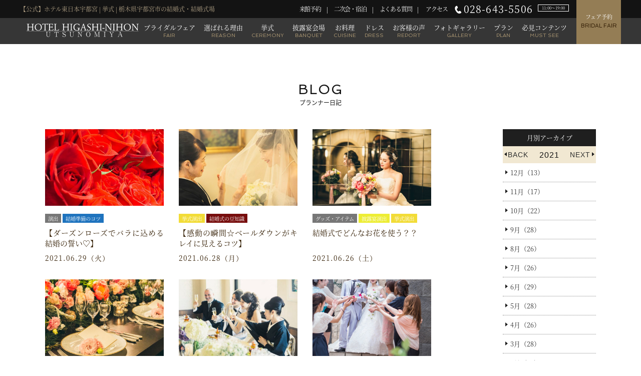

--- FILE ---
content_type: text/html; charset=UTF-8
request_url: https://www.hotelhigashinihon.com/wedding/blog/?YEAR=2021&MONTH=6
body_size: 6605
content:
<!DOCTYPE html>
<html lang="ja">
<head>
<meta charset="UTF-8">

<meta name="viewport" content="width=1200">
<meta name="format-detection" content="telephone=no">
<meta name="description" content="栃木県宇都宮市の結婚式場として、17年でのべ12661組の花嫁花婿を迎えてきた「ホテル東日本宇都宮」ウエディングのトップページです。解放感溢れる吹き抜けのアトリウムと重厚で格調高い空間の「ホテル東日本宇都宮」にぜひお越し下さいませ。栃木県宇都宮市の結婚式・結婚式場をお探しのお客様は是非ご相談ください。">
<meta property="og:type" content="website">
<meta property="og:url" content="https://www.hotelhigashinihon.com/wedding/blog/?YEAR=2021&MONTH=6">
<meta property="og:image" content="https://www.hotelhigashinihon.com/wedding/facebook.png">
<meta property="og:site_name" content="ウエディング | 【公式】ホテル東日本宇都宮 | 栃木県宇都宮市の結婚式・結婚式場">
<meta property="og:description" content="栃木県宇都宮市の結婚式場として、17年でのべ12661組の花嫁花婿を迎えてきた「ホテル東日本宇都宮」ウエディングのトップページです。解放感溢れる吹き抜けのアトリウムと重厚で格調高い空間の「ホテル東日本宇都宮」にぜひお越し下さいませ。栃木県宇都宮市の結婚式・結婚式場をお探しのお客様は是非ご相談ください。">
<meta property="og:title" content="プランナー日記 - ウエディング | 【公式】ホテル東日本宇都宮 | 栃木県宇都宮市の結婚式・結婚式場" >
<title>プランナー日記 - ウエディング | 【公式】ホテル東日本宇都宮 | 栃木県宇都宮市の結婚式・結婚式場</title>
<link rel="stylesheet" href="../css/import.css" media="all">
<link rel="stylesheet" href="../css/news.css" media="all">
<link rel="alternate" media="only screen and (max-width: 640px)" href="https://www.hotelhigashinihon.com/wedding/sp/blog/?YEAR=2021&MONTH=6">
<link rel="shortcut icon" href="https://www.hotelhigashinihon.com/wedding/favicon.ico" type="image/vnd.microsoft.icon">
<link rel="apple-touch-icon" href="https://www.hotelhigashinihon.com/wedding/web_icon.png">
<script src="https://use.typekit.net/itq2qxl.js"></script>
<script>try{Typekit.load({ async: true });}catch(e){}</script>
<script src="https://www.hotelhigashinihon.com/wedding/js/jquery.min.js"></script>
<script src="https://www.hotelhigashinihon.com/wedding/js/ellipsis.js"></script>
<script src="https://www.hotelhigashinihon.com/wedding/js/rollover.js"></script>
<script src="https://www.hotelhigashinihon.com/wedding/js/scrolltopcontrol.js"></script>
<script src="https://www.hotelhigashinihon.com/wedding/js/wink.js"></script>
<script src="https://www.hotelhigashinihon.com/wedding/js/event.js"></script>
<!--<script src="https://www.hotelhigashinihon.com/wedding/js/event.js"></script>-->

<!-- Global site tag (gtag.js) - Google Analytics -->
<script async src="https://www.googletagmanager.com/gtag/js?id=UA-111724514-1"></script>
<script>
  window.dataLayer = window.dataLayer || [];
  function gtag(){dataLayer.push(arguments);}
  gtag('js', new Date());

  gtag('config', 'UA-111724514-1',{
  'linker': {
  'domains': ['hotelhigashinihon.com', 'hotelhigashinihon.sp-wedding.jp'] }
});
</script>
<!-- Google tag (gtag.js) -->
<script async src="https://www.googletagmanager.com/gtag/js?id=G-X4C5570BK8"></script>
<script>
  window.dataLayer = window.dataLayer || [];
  function gtag(){dataLayer.push(arguments);}
  gtag('js', new Date());

  gtag('config', 'G-X4C5570BK8',{
  'linker': {
  'domains': ['hotelhigashinihon.com', 'hotelhigashinihon.sp-wedding.jp'] }
});
</script>

<!-- Google Tag Manager -->
<script>(function(w,d,s,l,i){w[l]=w[l]||[];w[l].push({'gtm.start':
new Date().getTime(),event:'gtm.js'});var f=d.getElementsByTagName(s)[0],
j=d.createElement(s),dl=l!='dataLayer'?'&l='+l:'';j.async=true;j.src=
'https://www.googletagmanager.com/gtm.js?id='+i+dl;f.parentNode.insertBefore(j,f);
})(window,document,'script','dataLayer','GTM-WHJQQWSL');</script>
<!-- End Google Tag Manager -->



<!-- あつまるの行動追跡システム tag www.hotelhigashinihon.com -->
<script>
(function (w, d, s, u) {
  _wsq = w._wsq || (_wsq = []);
  _wsq.push(['init', u, 353]);
  _wsq.push(['domain', 'www.hotelhigashinihon.com']);
  var a = d.createElement(s); a.async = 1; a.src = 'https://cdn.' + u + '/share/js/tracking.js';
  var b = d.getElementsByTagName(s)[0]; b.parentNode.insertBefore(a, b);
})(window, document, 'script', 'actiontracking.jp');
</script>


<script>
  document.addEventListener('DOMContentLoaded', function() {
    document.body.addEventListener('click', function(event) {
        var link = event.target.closest('a[href^="tel"]'); // クリックされた要素がtelリンクかを確認
        if (link) {
            var href = link.getAttribute('href'); // href属性を取得
            if (typeof gtag === 'function') { // gtagが存在する場合のみイベント送信
                gtag('event', 'event_call_tap', {
                    'link_url': href,
                    'transport_type': 'beacon',
                    'outbound': true
                });
            } else {
                console.warn('gtag is not defined');
            }
        }
    });
});
</script>
</head>


<body class="naka">

<!-- Google Tag Manager (noscript) -->
<noscript><iframe src="https://www.googletagmanager.com/ns.html?id=GTM-WHJQQWSL"
height="0" width="0" style="display:none;visibility:hidden"></iframe></noscript>
<!-- End Google Tag Manager (noscript) -->


<!--<section class="fixed_gnav">
  <nav class="gnav mincho clearfix">
    <ul>
    <li><a href="https://www.hotelhigashinihon.com/wedding/">TOP</a></li>
    <li><a href="https://www.hotelhigashinihon.com/wedding/fair/">ブライダルフェア</a></li>
    <li><a href="https://www.hotelhigashinihon.com/wedding/chapel/">大聖堂</a></li>
    <li><a href="https://www.hotelhigashinihon.com/wedding/party/">会場案内</a></li>
    <li><a href="https://www.hotelhigashinihon.com/wedding/cuisine/">料理・デザート</a></li>
    <li><a href="https://www.hotelhigashinihon.com/wedding/dress/">ドレス</a></li>
    <li><a href="https://www.hotelhigashinihon.com/wedding/plan/">プラン</a></li>
    <li><a href="https://www.hotelhigashinihon.com/wedding/report/">パーティレポート</a></li>
    <li><a href="https://www.hotelhigashinihon.com/wedding/gallery/">フォトギャラリー</a></li>
    <li><a href="https://www.hotelhigashinihon.com/wedding/fair/">気軽にフェアへ参加しよう♪</a></li>
    </ul>
  </nav>
</section>-->
<!-- //.fixed_gnav -->

<header class="fixed_header02">

  <section class="header">
   <section class="header_inner">
    <div class="inner clearfix">
      <div class="box_l">
         <p class="tit mincho">【公式】ホテル東日本宇都宮 | 挙式 | 栃木県宇都宮市の結婚式・結婚式場</p>
      </div>
      <!-- //.box_l -->

      <div class="box_r">
       <p class="time">11:00〜19:00</p>
        <p class="tel">028-643-5506</p>
        <ul class="hlink mincho clearfix">
          <li><a href="https://www.hotelhigashinihon.com/wedding/access/">アクセス</a></li>
          <li><a href="https://www.hotelhigashinihon.com/wedding/faq/">よくある質問</a></li>
          <li><a href="https://www.hotelhigashinihon.com/wedding/after/">二次会・宿泊</a></li>
          <li><a href="https://www.hotelhigashinihon.com/wedding/reserve/">来館予約</a></li>
        </ul>

      </div>
      <!-- //.box_r -->
       <div class="fair_box01">
  <a href="https://www.hotelhigashinihon.com/wedding/fair/">フェア予約<span class="en01">BRIDAL FAIR</span></a>
</div>
    </div>
    <!-- //.inner -->

  </section>
  <!-- //.header_inner -->



<nav class="gnav mincho clearfix">
 <div class="gnav_inner">
  <ul class="clearfix">
    <li> <div class="hlogo">
        <h1><a href="https://www.hotelhigashinihon.com/wedding/" class="block">【公式】ホテル東日本宇都宮 | 栃木県宇都宮市の結婚式・結婚式場</a></h1>
      </div>
      <!-- //.hlogo --></li>
    <li><a href="https://www.hotelhigashinihon.com/wedding/fair/">ブライダルフェア<span>FAIR</span></a></li>
    <li><a href="https://www.hotelhigashinihon.com/wedding/reason/">選ばれる理由<span>REASON</span></a></li>
    <li><a href="https://www.hotelhigashinihon.com/wedding/ceremony/">挙式<span>CEREMONY</span></a></li>
    <li><a href="https://www.hotelhigashinihon.com/wedding/banquet/">披露宴会場<span>BANQUET</span></a></li>
    <li><a href="https://www.hotelhigashinihon.com/wedding/menu/">お料理<span>CUISINE</span></a></li>
    <li><a href="https://www.hotelhigashinihon.com/wedding/dress/">ドレス<span>DRESS</span></a></li>
    <li><a href="https://www.hotelhigashinihon.com/wedding/report/">お客様の声<span>REPORT</span></a></li>
    <li><a href="https://www.hotelhigashinihon.com/wedding/gallery/">フォトギャラリー<span>GALLERY</span></a></li>
    <li><a href="https://www.hotelhigashinihon.com/wedding/plan/">プラン<span>PLAN</span></a></li>
    <li><a href="https://www.hotelhigashinihon.com/wedding/must/">必見コンテンツ<span>MUST SEE</span></a></li>
  </ul>
  </div>
  <!-- //.gnav_inner-->
</nav>
<!-- //.gnav -->
      </section>
      <!-- //.header_inner -->
</header>





  
<main class="main_news main_naka2">
  
    <article class="article_h2">
      <h2><span class="en01">BLOG</span><br>プランナー日記</h2>
    </article>
    <!-- //.article_h2 -->
    
      
    <article class="container">

    <div class="clearfix">
      <section class="short">
        <section class="section">
        

      <div class="clearfix">        
                
        <div class="box">
          <a id="news3111" name="news3111" href="detail.html?id=3111">
            <p class="ph "><img src="https://www.hotelhigashinihon.com/wedding/system/wp-content/uploads/2018/06/IMG_4754-750x500.jpg" alt="【ダーズンローズでバラに込める結婚の誓い♡】"></p>
            <ul class="icon">
              <li class="icon" style="background: #777777">演出</li><li class="icon" style="background: #1e73be">結婚準備のコツ</li>
            </ul>
            <p class="tit mincho ellipsis">【ダーズンローズでバラに込める結婚の誓い♡】</p>
            <p class="date mincho">2021.06.29（火）</p>
          </a>
        </div>
                
        <div class="box">
          <a id="news3110" name="news3110" href="detail.html?id=3110">
            <p class="ph "><img src="https://www.hotelhigashinihon.com/wedding/system/wp-content/uploads/2017/12/1113_1244_R-750x500.jpg" alt="【感動の瞬間☆ベールダウンがキレイに見えるコツ】"></p>
            <ul class="icon">
              <li class="icon" style="background: #f2dc37">挙式演出</li><li class="icon" style="background: #770d0d">結婚式の豆知識</li>
            </ul>
            <p class="tit mincho ellipsis">【感動の瞬間☆ベールダウンがキレイに見えるコツ】</p>
            <p class="date mincho">2021.06.28（月）</p>
          </a>
        </div>
                
        <div class="box">
          <a id="news3108" name="news3108" href="detail.html?id=3108">
            <p class="ph "><img src="https://www.hotelhigashinihon.com/wedding/system/wp-content/uploads/2017/12/0422_1258縮小-750x500.jpg" alt="結婚式でどんなお花を使う？？"></p>
            <ul class="icon">
              <li class="icon" style="background: #777777">グッズ・アイテム</li><li class="icon" style="background: #eded34">披露宴演出</li><li class="icon" style="background: #f2dc37">挙式演出</li><li class="icon" style="background: #770d0d">結婚式の豆知識</li>
            </ul>
            <p class="tit mincho ellipsis">結婚式でどんなお花を使う？？</p>
            <p class="date mincho">2021.06.26（土）</p>
          </a>
        </div>
                
        <div class="box">
          <a id="news3107" name="news3107" href="detail.html?id=3107">
            <p class="ph "><img src="https://www.hotelhigashinihon.com/wedding/system/wp-content/uploads/2017/12/0422_1363縮小-750x500.jpg" alt="今週末のブライダルフェア"></p>
            <ul class="icon">
              <li class="icon" style="background: #dd9933">フェア・イベント</li>
            </ul>
            <p class="tit mincho ellipsis">今週末のブライダルフェア</p>
            <p class="date mincho">2021.06.25（金）</p>
          </a>
        </div>
                
        <div class="box">
          <a id="news3106" name="news3106" href="detail.html?id=3106">
            <p class="ph "><img src="https://www.hotelhigashinihon.com/wedding/system/wp-content/uploads/2017/12/1113_0312_R-750x500.jpg" alt="【結婚式はしたいけど、派手にしたくないあなたへ♡】少人数ウエディングの魅力とは…？"></p>
            <ul class="icon">
              <li class="icon" style="background: #81d742">おすすめプラン</li><li class="icon" style="background: #770d0d">結婚式の豆知識</li><li class="icon" style="background: #1e73be">結婚準備のコツ</li>
            </ul>
            <p class="tit mincho ellipsis">【結婚式はしたいけど、派手にしたくないあなたへ♡】少人数ウエディングの魅力とは…？</p>
            <p class="date mincho">2021.06.24（木）</p>
          </a>
        </div>
                
        <div class="box">
          <a id="news3105" name="news3105" href="detail.html?id=3105">
            <p class="ph "><img src="https://www.hotelhigashinihon.com/wedding/system/wp-content/uploads/2019/03/160830114503-1-750x500.jpg" alt="挙式後に行うフラワーシャワーの意味って？"></p>
            <ul class="icon">
              <li class="icon" style="background: #f2dc37">挙式演出</li><li class="icon" style="background: #770d0d">結婚式の豆知識</li>
            </ul>
            <p class="tit mincho ellipsis">挙式後に行うフラワーシャワーの意味って？</p>
            <p class="date mincho">2021.06.23（水）</p>
          </a>
        </div>
                
        <div class="box">
          <a id="news3104" name="news3104" href="detail.html?id=3104">
            <p class="ph "><img src="https://www.hotelhigashinihon.com/wedding/system/wp-content/uploads/2018/07/IMG_3351-750x500.jpg" alt="神前式がお勧めの理由"></p>
            <ul class="icon">
              <li class="icon" style="background: #dd9933">フェア・イベント</li><li class="icon" style="background: #770d0d">結婚式の豆知識</li>
            </ul>
            <p class="tit mincho ellipsis">神前式がお勧めの理由</p>
            <p class="date mincho">2021.06.22（火）</p>
          </a>
        </div>
                
        <div class="box">
          <a id="news3103" name="news3103" href="detail.html?id=3103">
            <p class="ph "><img src="https://www.hotelhigashinihon.com/wedding/system/wp-content/uploads/2019/02/160830135840-750x500.jpg" alt="【ゲストにゆったり楽しんでほしい♡】余興がなくても大丈夫！アットホームに楽しむ結婚式"></p>
            <ul class="icon">
              <li class="icon" style="background: #eded34">披露宴演出</li><li class="icon" style="background: #1e73be">結婚準備のコツ</li>
            </ul>
            <p class="tit mincho ellipsis">【ゲストにゆったり楽しんでほしい♡】余興がなくても大丈夫！アットホームに楽しむ結婚式</p>
            <p class="date mincho">2021.06.21（月）</p>
          </a>
        </div>
                
        <div class="box">
          <a id="news3102" name="news3102" href="detail.html?id=3102">
            <p class="ph "><img src="https://www.hotelhigashinihon.com/wedding/system/wp-content/uploads/2017/12/1113_1502_R-750x500.jpg" alt="知ってると結婚式当日がもっと感動的に♡【結婚式で行なう演出の意味】"></p>
            <ul class="icon">
              <li class="icon" style="background: #eded34">披露宴演出</li><li class="icon" style="background: #f2dc37">挙式演出</li><li class="icon" style="background: #777777">演出</li><li class="icon" style="background: #770d0d">結婚式の豆知識</li>
            </ul>
            <p class="tit mincho ellipsis">知ってると結婚式当日がもっと感動的に♡【結婚式で行なう演出の意味】</p>
            <p class="date mincho">2021.06.20（日）</p>
          </a>
        </div>
                
        <div class="box">
          <a id="news3101" name="news3101" href="detail.html?id=3101">
            <p class="ph "><img src="https://www.hotelhigashinihon.com/wedding/system/wp-content/uploads/2017/12/1113_0471_R-e1522736894522-594x500.jpg" alt="【大人がメロメロ】大人気お子様演出♡"></p>
            <ul class="icon">
              <li class="icon" style="background: #eded34">披露宴演出</li>
            </ul>
            <p class="tit mincho ellipsis">【大人がメロメロ】大人気お子様演出♡</p>
            <p class="date mincho">2021.06.19（土）</p>
          </a>
        </div>
                
        <div class="box">
          <a id="news3100" name="news3100" href="detail.html?id=3100">
            <p class="ph "><img src="https://www.hotelhigashinihon.com/wedding/system/wp-content/uploads/2017/12/utsunomiya_17122616209-750x500.jpg" alt="今週末のブライダルフェア"></p>
            <ul class="icon">
              <li class="icon" style="background: #dd9933">フェア・イベント</li>
            </ul>
            <p class="tit mincho ellipsis">今週末のブライダルフェア</p>
            <p class="date mincho">2021.06.18（金）</p>
          </a>
        </div>
                
        <div class="box">
          <a id="news3099" name="news3099" href="detail.html?id=3099">
            <p class="ph "><img src="https://www.hotelhigashinihon.com/wedding/system/wp-content/uploads/2017/12/DSC0234_R-750x500.jpg" alt="手作りプロフィールムービーのコツ♡"></p>
            <ul class="icon">
              <li class="icon" style="background: #770d0d">結婚式の豆知識</li><li class="icon" style="background: #1e73be">結婚準備のコツ</li>
            </ul>
            <p class="tit mincho ellipsis">手作りプロフィールムービーのコツ♡</p>
            <p class="date mincho">2021.06.17（木）</p>
          </a>
        </div>
        <ul class="clearfix pager"><li class="next"><a href="?PAGE=2&amp;YEAR=2021&amp;MONTH=6">次の12件を見る</a></li></ul>        </div>
        </section>
      </section>
      
      <aside class="side">
        <div class="archive">
          <p class="side_tit mincho">月別アーカイブ</p>
          <div class="nextback clearfix">
            <p class="back"><a href="?YEAR=2020"><span>BACK</span></a></p>
            <p class="yearbox">2021</p>
            <p class="next"><a href="?YEAR=2022"><span>NEXT</span></a></p>
          </div>
          <ul>
<li><a href="?YEAR=2021&amp;MONTH=12">12月（13）</a></li><li><a href="?YEAR=2021&amp;MONTH=11">11月（17）</a></li><li><a href="?YEAR=2021&amp;MONTH=10">10月（22）</a></li><li><a href="?YEAR=2021&amp;MONTH=9">9月（28）</a></li><li><a href="?YEAR=2021&amp;MONTH=8">8月（26）</a></li><li><a href="?YEAR=2021&amp;MONTH=7">7月（26）</a></li><li><a href="?YEAR=2021&amp;MONTH=6">6月（29）</a></li><li><a href="?YEAR=2021&amp;MONTH=5">5月（28）</a></li><li><a href="?YEAR=2021&amp;MONTH=4">4月（26）</a></li><li><a href="?YEAR=2021&amp;MONTH=3">3月（28）</a></li><li><a href="?YEAR=2021&amp;MONTH=2">2月（24）</a></li><li><a href="?YEAR=2021&amp;MONTH=1">1月（29）</a></li>          </ul>
        </div>
        <!-- //.archive -->
        <div class="archive">
          <p class="side_tit mincho">カテゴリー</p>
          <ul>
<li><a href="?CAT=結婚準備のコツ">結婚準備のコツ（575）</a></li><li><a href="?CAT=結婚式の豆知識">結婚式の豆知識（687）</a></li><li><a href="?CAT=フェア・イベント">フェア・イベント（223）</a></li><li><a href="?CAT=演出">演出（189）</a></li><li><a href="?CAT=おすすめプラン">おすすめプラン（34）</a></li><li><a href="?CAT=披露宴演出">披露宴演出（262）</a></li><li><a href="?CAT=二次会の豆知識">二次会の豆知識（45）</a></li><li><a href="?CAT=挙式演出">挙式演出（269）</a></li><li><a href="?CAT=婚姻届">婚姻届（3）</a></li><li><a href="?CAT=衣裳・美容">衣裳・美容（4）</a></li><li><a href="?CAT=結納">結納（41）</a></li><li><a href="?CAT=グッズ・アイテム">グッズ・アイテム（140）</a></li>          </ul>
        </div>
        <!-- //.archive -->
      </aside>
      <!-- //aside -->
    </div>
    </article>
    <!-- //.container -->
  </main>
  <!-- //.main -->
    <section class="bnr_box01">
      <div class="box_inner clearfix">
        <div class="flo_l">
            <a href="https://www.hotelhigashinihon.com/wedding/fair/"><img src="https://www.hotelhigashinihon.com/wedding/img/cmn/bnr_fair02.jpg" alt="BRIDAL FAIR"></a>
        </div>
        <!-- //.flo_l -->
        <div class="bnr_r">
          <ul>
            <li><a href="https://www.hotelhigashinihon.com/wedding/gallery/"><img src="https://www.hotelhigashinihon.com/wedding/img/cmn/bnr_gallery.jpg" alt="PHOTO GALLERY"></a></li>
            <li><a href="https://www.hotelhigashinihon.com/wedding/menu/"><img src="https://www.hotelhigashinihon.com/wedding/img/cmn/bnr_cuisine.jpg" alt="CUISINE"></a></li>
            <li><a href="https://www.hotelhigashinihon.com/wedding/report/"><img src="https://www.hotelhigashinihon.com/wedding/img/cmn/bnr_report.jpg" alt="PARTY REPORT"></a></li>
            <li><a href="https://www.hotelhigashinihon.com/wedding/must/"><img src="https://www.hotelhigashinihon.com/wedding/img/cmn/bnr_omotenashi.jpg" alt="おもてなしコンテンツ"></a></li>
          </ul>
        </div>
      </div>
      <!-- //.inner -->
    </section>
    <!-- //.bnr_box01 -->

    <section class="bnr_box02">
      <div class="box02_inner">
        <div class="unit01">
          <ul class="clearfix">
            <li><a href="https://www.hotelhigashinihon.com/wedding/reason/"><img src="https://www.hotelhigashinihon.com/wedding/img/cmn/bnr_reason.jpg" alt="REASON"></a></li>
            <li><a href="https://www.hotelhigashinihon.com/wedding/day/"><img src="https://www.hotelhigashinihon.com/wedding/img/cmn/bnr_day.jpg" alt="花嫁の一日"></a></li>
            <li><a href="https://www.hotelhigashinihon.com/wedding/plan/"><img src="https://www.hotelhigashinihon.com/wedding/img/cmn/bnr_plan.jpg" alt="PLAN"></a></li>
            <li>
              <p><a href="https://www.hotelhigashinihon.com/wedding/ceremony/"><img src="https://www.hotelhigashinihon.com/wedding/img/cmn/bnr_ceremony.jpg" alt="CEREMONY"></a></p>
              <p><a href="https://www.hotelhigashinihon.com/wedding/banquet/"><img src="https://www.hotelhigashinihon.com/wedding/img/cmn/bnr_banquet.jpg" alt="BANQUET"></a></p>
            </li>
          </ul>
        </div>
        <div class="unit02">
          <ul class="clearfix">
            <li><a href="https://www.hotelhigashinihon.com/wedding/dress/"><img src="https://www.hotelhigashinihon.com/wedding/img/cmn/bnr_dress.jpg" alt="DRESS"></a></li>
            <li><a href="https://www.hotelhigashinihon.com/wedding/after/"><img src="https://www.hotelhigashinihon.com/wedding/img/cmn/bnr_syukuhaku.jpg" alt="二次会・ご宿泊
遠方の方も安心"></a></li>
            <li><a href="https://www.hotelhigashinihon.com/wedding/engagement/"><img src="https://www.hotelhigashinihon.com/wedding/img/cmn/bnr_yuinou.jpg" alt="顔合わせ・ご結納"></a></li>
            <li><a href="http://www.hotelhigashinihon.com/information.shtml" target="_blank"><img src="https://www.hotelhigashinihon.com/wedding/img/cmn/bnr_facility.jpg" alt="館内施設のご案内"></a></li>
          </ul>
        </div>
      </div>
    </section>
 

<footer>
<section class="flink">
  <section class="title_box">
          <h2>RESERVATION</h2>
          </section>
          <p class="catch">「記憶に残る時間」これからも、ずっと。選ばれ続けて30年。ホテル東日本宇都宮</p>

  <div class="unit001 clearfix">
    <div class="inner">
      <ul class="clearfix">
        <li class="btn03"><a href="https://www.hotelhigashinihon.com/wedding/fair/">ブライダルフェア予約</a></li>
        <li class="btn04"><a href="https://www.hotelhigashinihon.com/wedding/reserve/">来館予約</a></li>
        <li class="btn04"><a href="https://www.hotelhigashinihon.com/wedding/inquiry/">資料請求・お問合せ</a></li>
      </ul>
    </div>
  </div>

  <div class="unit02">
      <ul class="clearfix">
       <li class="tel">028-643-5506</li>
        <li><a href="https://www.facebook.com/HOTELHIGASHINIHONUTSUNOMIYA/" target="_blank"><img src="https://www.hotelhigashinihon.com/wedding/img/cmn/f_icon_fb.png" alt="Facebook"></a></li>
        <li><a href="https://www.instagram.com/hotelhigashinihon.utsunomiya/?igshid=YmMyMTA2M2Y%3D" target="_blank"><img src="https://www.hotelhigashinihon.com/wedding/img/cmn/f_icon_ig.png" alt="Instagram"></a></li>
        <li><a href="https://twitter.com/h_higashinihon" target="_blank"><img src="https://www.hotelhigashinihon.com/wedding/img/cmn/f_icon_tw.png" alt="Twitter"></a></li>
      </ul>
  </div>
  <div class="box_time">
    <div class="flogo"><a href="http://www.hotelhigashinihon.com/" target="_balnk"><img src="https://www.hotelhigashinihon.com/wedding/img/cmn/flogo.png" alt="ホテル東日本 宇都宮"></a></div>
    <p class="time">［営業時間］11:00-19:00　〒320-0013 栃木県宇都宮市上大曽町492番地1</p>
  </div>
</section>


  <div class="inner">
    <div class="unit unit02">
      <div class="box clearfix">
        <ul>
          <li><a href="https://www.hotelhigashinihon.com/wedding/fair/">ブライダルフェア</a></li>
          <li><a href="https://www.hotelhigashinihon.com/wedding/reason/">選ばれる理由</a></li>
          <li><a href="https://www.hotelhigashinihon.com/wedding/plan/">プラン</a></li>
          <li><a href="https://www.hotelhigashinihon.com/wedding/ceremony/">挙式</a>
            <ul>
              <li class="sub"><a href="https://www.hotelhigashinihon.com/wedding/ceremony/ceremony01.html">教会式</a></li>
              <li class="sub"><a href="https://www.hotelhigashinihon.com/wedding/ceremony/ceremony02.html">神前式</a></li>
            </ul>
          </li>
          		  <li><a href="https://www.hotelhigashinihon.com/wedding/petitwedding/">少人数結婚式の魅力</a></li>

        </ul>
        <ul>
          <li class="fl_banquet">
            <a href="https://www.hotelhigashinihon.com/wedding/banquet/">披露宴会場</a>
            <ul>
              <li class="sub"><a href="https://www.hotelhigashinihon.com/wedding/banquet/#section01">ニコル</a></li>
              <li class="sub"><a href="https://www.hotelhigashinihon.com/wedding/banquet/#section02">クラッシー</a></li>
              <li class="sub"><a href="https://www.hotelhigashinihon.com/wedding/banquet/#section04">アリューア</a></li>
              <li class="sub"><a href="https://www.hotelhigashinihon.com/wedding/banquet/#section05">グレース</a></li>
              <li class="sub"><a href="https://www.hotelhigashinihon.com/wedding/banquet/#section06">ブライト</a></li>
              <li class="sub"><a href="https://www.hotelhigashinihon.com/wedding/banquet/#section03">セレスチャル</a></li>
              <li class="sub"><a href="https://www.hotelhigashinihon.com/wedding/banquet/#section07">パルテール</a></li>
            </ul>
          </li>
        </ul>
        <ul>
          <li><a href="https://www.hotelhigashinihon.com/wedding/menu/">お料理＆デザート</a></li>
          <li><a href="https://www.hotelhigashinihon.com/wedding/dress">ドレス</a></li>
          <li><a href="https://www.hotelhigashinihon.com/wedding/report/">パーティレポート</a></li>
          <li>
            <a href="https://www.hotelhigashinihon.com/wedding/must/">必見コンテンツ</a>
          </li>
        </ul>
        <ul>
          <li><a href="https://www.hotelhigashinihon.com/wedding/gallery/">フォトギャラリー</a></li>
          <li><a href="https://www.hotelhigashinihon.com/wedding/day/">花嫁の1日</a></li>
          <li><a href="http://www.hotelhigashinihon.com/information.shtml" target="_balnk">館内施設</a></li>
          <li><a href="https://www.hotelhigashinihon.com/wedding/staff/">スタッフ</a></li>
          <li><a href="https://www.hotelhigashinihon.com/wedding/after/">二次会・宿泊</a></li>
          <li><a href="https://www.hotelhigashinihon.com/wedding/engagement/">結納・顔合わせ</a></li>
        </ul>
        <ul>
          <li><a href="https://www.hotelhigashinihon.com/wedding/faq/">よくある質問</a></li>
          <li><a href="https://www.hotelhigashinihon.com/wedding/blog/">ブログ</a></li>
          <li><a href="https://www.hotelhigashinihon.com/wedding/news/">新着情報</a></li>
          <li><a href="https://www.hotelhigashinihon.com/wedding/access/">アクセス</a></li>
          <li><a href="http://www.hotelhigashinihon.com/" target="_balnk">ホテル</a></li>
          <li><a href="http://www.hotelhigashinihon.com/profile.shtml" target="_blank">会社概要</a></li>
        </ul>
        <ul>
          <li><a href="https://www.hotelhigashinihon.com/wedding/reserve">来館予約</a></li>
          <li><a href="https://www.hotelhigashinihon.com/wedding/inquiry/">資料請求・お問合せ</a></li>
          <li><a href="http://www.hotelhigashinihon.com/pop/pop_privacy.html" target="_blank">プライバシーポリシー</a></li>
        </ul>
      </div>
    </div>

  </div>
  <!-- /.inner -->
  <p class="copyright">© HOTEL HIGASHINIHON. ALL RIGHTS RESERVED.</p>
</footer>
<!-- /footer -->

</body>
</html>

--- FILE ---
content_type: text/css
request_url: https://www.hotelhigashinihon.com/wedding/css/import.css
body_size: 84
content:
@charset "utf-8";
@import url(reset.css);
@import url(base_style.css);
@import url(system.css);
@import url(base_layout.css);
@import url('https://fonts.googleapis.com/css?family=Spinnaker');

--- FILE ---
content_type: text/css
request_url: https://www.hotelhigashinihon.com/wedding/css/news.css
body_size: 2249
content:
/* section_last
--------------------------------------------------*/

.main_news h3.tit {
	font-size:18px;
	text-align:center;
	padding:12px 20px;
	border-top:1px solid #1f1f1f;
	border-bottom:1px solid #1f1f1f;
	margin-bottom:32px;
  letter-spacing: 1.0px;
}

.main_news h3.tit_category {
  text-align:left;
  opacity:1.0;
}



.section_rank .box .ph {
	position:relative;
}

.main_news .icon {
  text-align:left;
	margin-bottom:8px;
}

.main_news .icon li {
	display:inline-block;
	padding:4px 6px 3px;
	color:#fff;
	font-size:0.8em;
	text-align:center;
	margin-right:2px;
	margin-bottom:0;
}


.section_rank .box:first-child ul.icon {
  padding:70px 0 18px;
}

.section_rank .box:first-child .title {
  padding:0px 0 20px!important;
  border-bottom:none!important;
  max-height:100px;
  height:46px;
}

.section_rank .box:first-child .btn_more02 {
  margin-top:20px!important;
}

.section_rank .box .date {
	font-size:14px;
	font-weight:bold;
	letter-spacing:1px;
  color:#a1827d;
}

.section_rank .box a:hover .date {
  color:#a1827d;
}

.section_rank .box .ph.new:after {
	display:block;
	content:"";
	width:59px;
	height:59px;
	background:url(../news/img/icon_new.png) no-repeat;
	position:absolute;
	top:0;
	left:0;
}

.section_last{
  margin-bottom:50px;
  opacity : 1.0;
  transition : none;
}

.section_last div,
.section_last dl,
.section_last ul {
  opacity : 1.0;
  transition : none;
}

.section_last .category_list{
  border-top:1px solid #2d2d2d;
  border-bottom:1px solid #2d2d2d;
  padding:20px 20px;
  text-align:left;
  font-size:14px;
  margin-bottom:30px;
}

.section_last .category_list li{
  display:inline-block;
}

.section_last .category_list li::after{
  content:"／";
}

.section_last .category_list li:last-child::after{
  content:"";
}

.section_last .category_list li a{
  padding:0 7px;
}

.section_last .box_l .box{
  width:620px;
}

.section_last .box_l .box .ph{
  width:620px;
  height:408px;
  overflow:hidden;
  margin-bottom:10px;
  position:relative;
}

.section_last .box .ph.new {
position: relative;
}
.section_last .box .ph.new:after {
  display: block;
  content: "";
  width: 59px;
  height: 59px;
  background: url(../news/img/icon_new.png) no-repeat;
  position: absolute;
  top: 0;
  left: 0;
}

.section_last .box_l .box .ph img{
  width:100%;
}

.section_last .box_l .box .tit{
  font-size:14px;
      overflow: hidden;
    text-overflow: ellipsis;
    white-space: nowrap;
}

.section_last .box .date{
  font-size:14px;
}

.section_last .box a:hover .date{
}

.section_last .box_r{
  width:372px;
}

.section_last .box_r .box{
  width:182px;
  float:left;
  margin-bottom:16px;
  height: 202px;
}

.section_last .box_r .box:nth-child(2n){
  float:right;
}

.section_last .box_r .box:nth-child(2n+1){
  clear: left;
}

.section_last .box_r .ph{
  width:182px;
  height:119px;
  overflow:hidden;
}

.section_last .box_r .ph img{
  width:100%;
}

.section_last .box_r .box .tit{
  font-size: 14px;
  max-height: 38px;
  overflow: hidden;
  line-height: 1.4;
  margin-bottom: 7px;
}




.next_btn {
	clear:both;
}
 
.next_btn p a {
	display:block;
	text-align:center;
	background:#1f1f1f;
	text-decoration:none;
	color:#fff;
	position:relative;
	width:300px;
	height:40px;
	line-height:40px;
	margin:0 auto;
}
 
.main_news .pager li.next a:after {
	display: block;
	content: "";
	position: absolute;
	top: 50%;
	right: 10px;
	width: 0;
	height: 0;
	margin-top: -4px;
	border: 4px solid transparent;
	border-left: 5px solid #fff;
	transition-duration:200ms;
}

.main_news .pager li.before a:after {
	display: block;
	content: "";
	position: absolute;
	top: 50%;
	left: 10px;
	width: 0;
	height: 0;
	margin-top: -4px;
	border: 4px solid transparent;
	border-right: 5px solid #fff;
	transition-duration:200ms;
}


.main_news .pager{
  text-align:center;
  position:relative;
  z-index:1;
  clear: both;
}

.main_news .pager li.next,
.main_news .pager li.before {
	display:inline-block;
	text-align:center;
	position:relative;
	width:239px;
	height:37px;
  margin-top:36px;
}

.main_news .pager li.next a,
.main_news .pager li.before a {
	background:#382409;
	text-decoration:none;
	color:#fff;
	line-height:40px;
  display:block;
}


/* news_box
--------------------------------------------------*/

.short .section .box {
	display:block;
	width:237px;
	height:270px;
	float:left;
	margin:0 30px 30px 0;
	position:relative;
	cursor:pointer;
  z-index: 999;
}

.short .section .box a {
  width:100%;
  display:block;
}

.short .section .box:nth-of-type(3n) {
	margin:0 0 30px 0;
}

.short .section .box .ph {
	width:100%;
	height:153px;
	overflow:hidden;
	position:relative;
	margin-bottom:15px;
}

.short .section .box .ph.new {
position: relative;
}
.short .section .box .ph.new:after {
  display: block;
  content: "";
  width: 59px;
  height: 59px;
  background: url(../news/img/icon_new.png) no-repeat;
  position: absolute;
  top: 0;
  left: 0;
}

.short .section .box .ph img {
	width:100%;
}

.short .section .box .tit {
	font-size:15px;
	line-height:1.4;
	height:45px;
	margin-bottom:5px;
	overflow:hidden;
}

.short .section .box .date {
	font-size:14px;
	letter-spacing:1px;
}

.short .section .box a:hover .date {
	color:#a1827d;
}


/* side
--------------------------------------------------*/

.side_tit {
    background: #1f1f1f;
    color: #fff;
    padding: 7px 0;
    text-align: center;
    width: 100%;
}

.archive {
    margin-bottom:30px;
}

.archive a {
	text-decoration:none;
}

.archive .nextback {
  height:34px;
  padding: 0;
  text-align:center;
  position:relative;
  background:#f1e8d2;
}
.archive .nextback .back,
.archive .nextback .next {
    width: 30%;
}

.archive .nextback .back {
	float:left;
}

.archive .nextback .next {
	float:right;
}

.archive .nextback .back a,
.archive .nextback .next a {
	color:#2d2d2d;
	position:relative;
	display:block;
  padding: 0;
  width: 100%;
	height:34px;
	line-height:34px;
  font-family: "futura-pt",sans-serif;
  letter-spacing: 1.0px;
}

.archive .nextback .back a {
	padding-left:5px;
}

.archive .nextback .next a {
	padding-right:8px;
}

.archive .nextback .back a:hover,
.archive .nextback .next a:hover {
	color:#e77b5e;
	text-decoration:none;
}

.archive .nextback .back a span,
.archive .nextback .next a span {
	position:relative;
	display:block;
	font-family: "futura-pt",sans-serif;
	font-weight:400;
	font-size:14px;
}

.archive .nextback .back a span:before {
  display: block;
  content: "";
  position: absolute;
  top: 50%;
  left: -6px;
  width: 0;
  height: 0;
  margin-top: -5px;
  border: 4px solid transparent;
  border-right: 5px solid #1f1f1f;
  transition-duration: 200ms;
}

.archive .nextback .next a span:after {
  display: block;
  content: "";
  position: absolute;
  top: 50%;
  right: -9px;
  width: 0;
  height: 0;
  margin-top: -5px;
  border: 4px solid transparent;
  border-left: 5px solid #1f1f1f;
  transition-duration: 200ms;
}
.archive .nextback p.yearbox {
	font-family: "futura-pt",sans-serif;
	font-weight:400;
	font-size:16px;
    line-height:36px;
	height:34px;
    text-align: center;
    width: 50%;
	position:absolute;
	top:0;
	left:50%;
	margin-left:-25%;
  	letter-spacing:1px;
}
.archive ul li a {
    border-bottom: 1px dotted #888;
    color: #333;
    display: block;
    padding: 9px 15px 8px 15px;
	width:100%;
	box-sizing:border-box;
	position:relative;
  text-align:left;
}
.archive ul li a:before {
	display: block;
	content: "";
	position: absolute;
	top: 50%;
	left: 5px;
	width: 0;
	height: 0;
	margin-top: -5px;
	border: 4px solid transparent;
	border-left: 5px solid #1f1f1f;
	transition-duration:200ms;
}

.archive ul li a:hover {
    color: #e77b5e;
}


/* section_detail
--------------------------------------------------*/

.section_detail {
	margin-bottom:80px;
}

.section_detail .inner {
	width:100%;
	border: 1px solid #1f1f1f;
	padding:0;
	/*box-shadow:0 0 5px rgba(0,0,0,0.1);*/
	margin-bottom:30px;
}

.section_detail .inner.detail,
.section_detail .inner.detail div,
.section_detail .inner.detail ul {
  opacity:1.0;
  transform:none;
  opacity: 1.0;
  transform: none;
  margin-bottom: 0;
  border-bottom: none;
  line-height: 0;
}

.section_detail .unit {
	margin-bottom:30px;
}

.section_detail .unit .ph {
	width:500px;
	height:322px;
	overflow:hidden;
	position:relative;
	float:left;
}

.section_detail .unit .ph img {
	width:100%;
}

.section_detail .unit .ph.new:after {
	display:block;
	content:"";
	width:59px;
	height:59px;
	background:url(../news/img/icon_new.png) no-repeat;
	position:absolute;
	top:0;
	left:0;
}

.section_detail .unit .txtbox {
	width:475px;
	float:right;
	padding-top:45px;
  padding-right:45px;
}

.section_detail .cnt_box{
  padding:50px;
}

.section_detail .unit .icon {
	margin-bottom:18px;
}

.section_detail .unit .tit {
	font-size:18px;
	line-height:1.6;
}

.section_detail .unit .date {
  font-size:16px;
  margin-bottom:18px;
}


.section_gallery .btn_box{
	margin:40px auto;
	width:604px;
}

.section_gallery .btn_box li{
	width:200px;
	float:left;
	text-align:center;
	background:#131313;
	font-size:12px;
	margin:0 2px 0 0;
	position:relative;
}
.section_gallery .btn_box .prev.cnt01 {
  opacity: 0.6;
}
.section_gallery .btn_box .prev.cnt01 a {
  pointer-events : none;
}

.section_gallery .btn_box li:last-child{
	margin:0;
}
.section_gallery .btn_box li a{
	display:inline-block;
	color:#fff;
	padding:9px 6px;
	width:188px;
  font-weight:bold;
}
.section_gallery .btn_box li:hover{
	background:#382309;
}

.gallery_block .btn_box li.prev a:after{
	border-right: 2px solid #fff;
    border-top: 2px solid #fff;
	-moz-transform: rotate(225deg);
	-webkit-transform: rotate(225deg);
	transform: rotate(225deg);
	content:"";
    display:block;
    height:4px;
    left:10px;
    position: absolute;
    top:15px;
    width: 4px;
}


--- FILE ---
content_type: text/css
request_url: https://www.hotelhigashinihon.com/wedding/css/base_style.css
body_size: 843
content:
@charset "UTF-8";
/* ----------------------------------------------------------
 * Font
 * reference YUI Library - Fonts - Example: Setting the font size with YUI Fonts
 *---------------------------------------------------------- */
html,
body,
.wrapper {
  font-size: 13px;
}

body {
  font-family: " source-han-serif-japanese",游明朝, YuMincho, "ヒラギノ明朝 ProN W3", "Hiragino Mincho ProN", HG明朝E, "ＭＳ Ｐ明朝", "ＭＳ 明朝", serif;
  line-height: 1.6;
  *font-size: small;
  /* for IE6/7 */
  *font: x-small;
  /* for IE Quirks Mode */
}

a {
  color: #382309;
  text-decoration: none;
}

table,
ul ul,
ol ol {
  font-size: 100%;
}

td ul,
td p,
td dt,
td dd {
  font-size: 100%;
}

select,
input,
textarea,
button {
  font-size: 99%;
}

strong,
em {
  font-weight: bold;
}

/*** text-align ***/
.ta_left {text-align: left !important;}
.ta_center {text-align: center !important;}
.ta_right {text-align: right !important;}

/*** float ***/
.flo_l {float: left !important;}
.flo_c {float: center !important;}
.flo_r {float: right !important;}

/*** font-size ***/
.fz_10px {font-size: 10px;}
.fz_11px {font-size: 11px;}
.fz_12px {font-size: 12px;}
.fz_13px {font-size: 13px;}
.fz_14px {font-size: 14px;}
.fz_15px {font-size: 15px;}
.fz_16px {font-size: 16px;}
.fz_17px {font-size: 17px;}
.fz_18px {font-size: 18px;}
.fz_19px {font-size: 19px;}
.fz_20px {font-size: 20px;}
.fz_21px {font-size: 21px;}
.fz_22px {font-size: 22px;}
.fz_23px {font-size: 23px;}
.fz_24px {font-size: 24px;}
.fz_25px {font-size: 25px;}
.fz_26px {font-size: 26px;}
.fz_27px {font-size: 27px;}
.fz_28px {font-size: 28px;}
.fz_29px {font-size: 29px;}
.fz_30px {font-size: 30px;}
.fz_31px {font-size: 31px;}
.fz_32px {font-size: 32px;
}

/*** width ***/
.w05 {width: 5%;}
.w10 {width: 10%;}
.w15 {width: 15%;}
.w20 {width: 20%;}
.w25 {width: 25%;}
.w30 {width: 30%;}
.w35 {width: 35%;}
.w40 {width: 40%;}
.w45 {width: 45%;}
.w50 {width: 50%;}
.w55 {width: 55%;}
.w60 {width: 60%;}
.w65 {width: 65%;}
.w70 {width: 70%;}
.w75 {width: 75%;}
.w80 {width: 80%;}
.w85 {width: 85%;}
.w90 {width: 90%;}
.w95 {width: 95%;}

.mt25 {margin-top: 25px;}

/*** margin-bottom ***/
.mb05 {margin-bottom: 5px;}
.mb10 {margin-bottom: 10px;}
.mb15 {margin-bottom: 15px;}
.mb20 {margin-bottom: 20px;}
.mb25 {margin-bottom: 25px;}
.mb30 {margin-bottom: 30px;}
.mb35 {margin-bottom: 35px;}
.mb40 {margin-bottom: 40px;}
.mb45 {margin-bottom: 45px;}
.mb50 {margin-bottom: 50px;}
.mb55 {margin-bottom: 55px;}
.mb60 {margin-bottom: 60px;}
.mb65 {margin-bottom: 65px;}
.mb70 {margin-bottom: 70px;}
.mb75 {margin-bottom: 75px;}
.mb80 {margin-bottom: 80px;}
.mb85 {margin-bottom: 85px;}
.mb90 {margin-bottom: 90px;}
.mb95 {margin-bottom: 95px;}
.mb100 {margin-bottom: 100px;}
.mb110 {margin-bottom: 110px;}
.mb120 {margin-bottom: 120px;}
.mb130 {margin-bottom: 130px;}
.mb140 {margin-bottom: 140px;}
.mb150 {margin-bottom: 150px;}
.mb160 {margin-bottom: 160px;}
.mb170 {margin-bottom: 170px;}
.mb180 {margin-bottom: 180px;}
.mb190 {margin-bottom: 190px;}
.mb200 {margin-bottom: 200px;}
.mb210 {margin-bottom: 210px;}
.mb220 {margin-bottom: 220px;}
.mb230 {margin-bottom: 230px;}
.mb240 {margin-bottom: 240px;}
.mb250 {margin-bottom: 250px;}
.mb260 {margin-bottom: 260px;}
.mb270 {margin-bottom: 270px;}
.mb280 {margin-bottom: 280px;}
.mb290 {margin-bottom: 290px;}
.mb300 {margin-bottom: 300px;}
.mb310 {margin-bottom: 310px;}
.mb320 {margin-bottom: 320px;}
.mb330 {margin-bottom: 330px;}
.mb340 {margin-bottom: 340px;}
.mb350 {margin-bottom: 350px;}
.mb360 {margin-bottom: 360px;}
.mb370 {margin-bottom: 370px;}
.mb380 {margin-bottom: 380px;}
.mb390 {margin-bottom: 390px;}
.mb400 {margin-bottom: 400px;}
.mb410 {margin-bottom: 410px;}
.mb420 {margin-bottom: 420px;}
.mb430 {margin-bottom: 430px;}
.mb440 {margin-bottom: 440px;}
.mb450 {margin-bottom: 450px;}
.mb460 {margin-bottom: 460px;}
.mb470 {margin-bottom: 470px;}
.mb480 {margin-bottom: 480px;}
.mb490 {margin-bottom: 490px;}
.mb500 {margin-bottom: 500px;}



--- FILE ---
content_type: text/css
request_url: https://www.hotelhigashinihon.com/wedding/css/system.css
body_size: 2587
content:
  /*--------------------------------------------
  2pc. サイドナビ z-index:3333
---------------------------------------------*/
  .side-nav {
    width: 370px;
    background: #fff;
    position: fixed;
    top: 0;
    left: 0;
    z-index: 3333;
    *zoom: 1;
    -webkit-transition: all 400ms ease;
            transition: all 400ms ease;
    -webkit-transform: translateX(-300px);
        -ms-transform: translateX(-300px);
            transform: translateX(-300px); }
    .side-nav:after {
      content: "";
      display: table;
      clear: both; }
    .side-nav:before {
      content: "";
      display: table; }
    .side-nav-open {
      width: 70px;
      float: right;
      position: relative; }
    .side-nav-cts {
      width: 300px;
      box-sizing: border-box;
      display: table-cell;
      vertical-align: middle;
      padding: 70px 0 70px 70px; }
      .side-nav-cts nav {
        display: inline-block; }
  #snav-triger {
    width: 70px;
    height: 70px;
    text-align: center;
    position: absolute;
    top: 0;
    right: 0;
    bottom: 0;
    left: 0;
    margin: auto;
    cursor: pointer; }
    #snav-triger span {
      display: block;
      position: absolute;
      top: 31px;
      left: 26px;
      right: 7px;
      width: 19px;
      height: 2px;
      background-color: #262626;
      -webkit-transition: background 0 0.3s;
      transition: background 0 0.3s; }
      #snav-triger span:before, #snav-triger span:after {
        position: absolute;
        display: block;
        left: 0;
        width: 19px;
        height: 2px;
        background-color: #262626;
        content: ""; }
      #snav-triger span:before {
        top: -7px; }
      #snav-triger span:after {
        bottom: -7px; }
      #snav-triger span:before, #snav-triger span:after {
        -webkit-transition-duration: 0.3s, 0.3s;
        transition-duration: 0.3s, 0.3s;
        -webkit-transition-delay: 0.3s, 0;
        transition-delay: 0.3s, 0; }
      #snav-triger span:before {
        -webkit-transition-property: top, -webkit-transform;
        transition-property: top, transform; }
      #snav-triger span:after {
        -webkit-transition-property: bottom, -webkit-transform;
        transition-property: bottom, transform; }
    #snav-triger.active span {
      background: none; }
      #snav-triger.active span:before {
        top: 0;
        -webkit-transform: rotate(45deg);
        -ms-transform: rotate(45deg);
        transform: rotate(45deg); }
      #snav-triger.active span:after {
        bottom: 0;
        -webkit-transform: rotate(-45deg);
        -ms-transform: rotate(-45deg);
        transform: rotate(-45deg); }
      #snav-triger.active span:before, #snav-triger.active span:after {
        -webkit-transition-delay: 0, 0.3s;
        transition-delay: 0, 0.3s;
        background-color: #262626; }
  .nav-main {
    font-size: 22px;
    line-height: 1em;
    font-family: "Montserrat", sans-serif;
    margin-bottom: 40px; }
    .nav-main li {
      margin-bottom: 20px;
      line-height: 1.4em; }
      .nav-main li a {
        position: relative;
        display: inline-block;
        -webkit-transition: .3s;
                transition: .3s;
        text-decoration: none;
        color: #262626; }
        .nav-main li a:after {
          position: absolute;
          bottom: 0;
          left: 0;
          content: '';
          width: 0;
          height: 1px;
          background-color: #262626;
          -webkit-transition: .3s;
                  transition: .3s; }
        .nav-main li a:hover:after {
          width: 100%; }
  .nav-sub {
    font-size: 13px;
    line-height: 1em; }
    .nav-sub li {
      margin-bottom: 20px; }
      .nav-sub li a {
        color: #a1a1a1;
        text-decoration: none;
        -webkit-transition: all 400ms ease;
                transition: all 400ms ease; }
        .nav-sub li a:hover {
          color: #262626; }
    .nav-sub-link {
      margin-top: 40px;
      padding-bottom: 40px; }
  .nav-sns {
    font-size: 0; }
    .nav-sns li {
      font-size: 24px;
      display: inline-block;
      *display: inline;
      *zoom: 1;
      vertical-align: middle;
      margin-right: 20px; }
      .nav-sns li a {
        color: #262626; }
  /*--------------------------------------------
  3pc. カテゴリーナビ z-index:2222
---------------------------------------------*/
  .cate-nav {
    width: 670px;
    background: #fff;
    position: fixed;
    z-index: 2222;
    top: 0;
    right: 0;
    *zoom: 1;
    -webkit-transition: all 400ms ease;
            transition: all 400ms ease;
    -webkit-transform: translateX(600px);
        -ms-transform: translateX(600px);
            transform: translateX(600px); }
    .cate-nav:after {
      content: "";
      display: table;
      clear: both; }
    .cate-nav:before {
      content: "";
      display: table; }
    .cate-nav-open {
      width: 70px;
      float: left;
      position: relative; }
    .cate-nav-cts {
      width: 600px;
      box-sizing: border-box;
      display: table-cell;
      vertical-align: middle;
      padding: 70px 70px 70px 0; }
      .cate-nav-cts nav {
        display: inline-block; }
        .cate-nav-cts nav h4 {
          font-family: "Montserrat", sans-serif;
          font-size: 16px;
          margin-bottom: 20px; }
        .cate-nav-cts nav p {
          margin-bottom: 10px; }
  #cate-triger {
    width: 70px;
    height: 70px;
    text-align: center;
    position: absolute;
    top: 0;
    right: 0;
    bottom: 0;
    left: 0;
    margin: auto;
    cursor: pointer;
    -webkit-transform: rotate(90deg);
    -ms-transform: rotate(90deg);
    transform: rotate(90deg); }
    #cate-triger div {
      font-family: "Montserrat", sans-serif;
      line-height: 70px;
      -webkit-transition: all 400ms ease;
              transition: all 400ms ease;
      position: absolute;
      top: 0;
      left: 0;
      text-align: center; }
    #cate-triger span {
      display: block;
      position: absolute;
      top: 34px;
      left: 22px;
      right: 7px;
      width: 19px;
      height: 2px;
      background: none;
      opacity: 0;
      -ms-filter: "progid:DXImageTransform.Microsoft.Alpha(Opacity=0)";
      transform: scale(0);
      -webkit-transform: rotate(-90deg);
      -ms-transform: rotate(-90deg);
      transform: rotate(-90deg);
      transition: all 400ms cubic-bezier(1, 0, 0, 1);
      -webkit-transition: background 0 0.3s;
      transition: background 0 0.3s; }
      #cate-triger span:before, #cate-triger span:after {
        position: absolute;
        display: block;
        left: 0;
        width: 19px;
        height: 2px;
        background-color: #262626;
        content: "";
        -webkit-transition: all 400ms ease;
                transition: all 400ms ease; }
      #cate-triger span:before {
        top: 0;
        -webkit-transform: rotate(45deg);
        -ms-transform: rotate(45deg);
        transform: rotate(45deg); }
      #cate-triger span:after {
        bottom: 0;
        -webkit-transform: rotate(-45deg);
        -ms-transform: rotate(-45deg);
        transform: rotate(-45deg); }
      #cate-triger span:before, #cate-triger span:after {
        -webkit-transition-duration: 0.3s, 0.3s;
        transition-duration: 0.3s, 0.3s;
        -webkit-transition-delay: 0.3s, 0;
        transition-delay: 0.3s, 0; }
      #cate-triger span:before {
        -webkit-transition-property: top, -webkit-transform;
        transition-property: top, transform; }
      #cate-triger span:after {
        -webkit-transition-property: bottom, -webkit-transform;
        transition-property: bottom, transform; }
    #cate-triger.active div {
      font-size: 0;
      opacity: 0;
      -ms-filter: "progid:DXImageTransform.Microsoft.Alpha(Opacity=0)"; }
    #cate-triger.active span {
      display: block;
      position: absolute;
      top: 34px;
      left: 22px;
      right: 7px;
      width: 19px;
      height: 1px;
      background: none;
      opacity: 1;
      -ms-filter: "progid:DXImageTransform.Microsoft.Alpha(Opacity=100)";
      transform: scale(1);
      -webkit-transform: rotate(0deg);
      -ms-transform: rotate(0deg);
      transform: rotate(0deg); }
      #cate-triger.active span:before {
        opacity: 1;
        -ms-filter: "progid:DXImageTransform.Microsoft.Alpha(Opacity=100)"; }
      #cate-triger.active span:after {
        opacity: 1;
        -ms-filter: "progid:DXImageTransform.Microsoft.Alpha(Opacity=100)"; }
      #cate-triger.active span:before, #cate-triger.active span:after {
        -webkit-transition-delay: 0, 0.3s;
        transition-delay: 0, 0.3s;
        background-color: #262626; }
  .nav-item {
    font-size: 0;
    line-height: 1em;
    margin-bottom: 40px; }
    .nav-item li {
      display: inline-block;
      *display: inline;
      *zoom: 1;
      width: 33.33%;
      width: calc(100% / 3);
      width: -webkit-calc(100% / 3);
      vertical-align: top;
      display: inline-block;
      font-size: 15px;
      margin-bottom: 20px;
      line-height: 1.4em;
      padding: 0 10px 0 0;
      box-sizing: border-box; }
      .nav-item li a {
        text-decoration: none;
        color: #a1a1a1;
        -webkit-transition: all 400ms ease;
                transition: all 400ms ease; }
        .nav-item li a:hover {
          color: #262626; }
        .nav-item li a img {
          vertical-align: middle;
          margin-right: 10px; }
  .nav-idol {
    font-size: 0;
    line-height: 1em;
    margin-bottom: 40px; }
    .nav-idol li {
      display: inline-block;
      *display: inline;
      *zoom: 1;
      width: 33.33%;
      width: calc(100% / 3);
      width: -webkit-calc(100% / 3);
      vertical-align: top;
      display: inline-block;
      font-size: 15px;
      margin-bottom: 20px;
      line-height: 1.4em;
      padding: 0 10px 0 0;
      box-sizing: border-box; }
      .nav-idol li a {
        text-decoration: none;
        color: #a1a1a1;
        -webkit-transition: all 400ms ease;
                transition: all 400ms ease; }
        .nav-idol li a:hover {
          color: #262626; }
        .nav-idol li a img {
          vertical-align: middle;
          margin-right: 10px; }
          
/* ================================
 *
 * システム吐き出し用CSS
 *
 * システムから出力されるテキスト全体を囲む<div>等に
 * class="system_article"を付与すること。
 *
 * ================================ */

/* 文字色・文字サイズなどのデフォルト設定 */
.system_article p,
.system_article ul,
.system_article ol {
  color: #111 !important;
  font-size: 14px !important;
  font-weight: normal !important;
  line-height: 1.4 !important;
  margin-bottom: .6em !important;
}


/* リンクテキスト */
.system_article a {
  color: #37d !important;
  text-decoration: underline !important;
}
.system_article a:hover {
  text-decoration: none !important;
}
.system_article a:active {
  text-decoration: underline !important;
}


/* 左揃え・中央揃え・右揃え */
.system_article p{
  min-height: 1.4em;
  *zoom: 1;
}
.system_article p::after {
  font-size: 0;

  display: block;
  visibility: hidden;
  clear: both;

  height: 0;

  content: " ";
}

.alignleft {
  float: left;
  margin-right: 20px;
  margin-bottom: 20px;
  clear:both;
}

.alignright {
  float: right;
  margin-left: 20px;
  margin-bottom: 20px;
  clear:both;
}

.system_article .aligncenter,
.system_article img.aligncenter {
  clear: both !important;
  display: block !important;
  margin: 0 auto !important;
}


/* 写真のキャプションの揃え */
.wp-caption-text {
  text-align: center;
}


/* 箇条書きリスト */
.system_article ul,
.system_article ol {
  padding-left: 1.5em !important;
}
.system_article ul {
  list-style: disc !important;
}
.system_article ol {
  list-style: decimal !important;
}


/* 太字 */
.system_article strong {
  font-weight: boldl !important;
}


/* 斜体 */
.system_article em {
  font-style: italic !important;
  font-family: "ＭＳ ゴシック", "MS Gothic", "Osaka－等幅", Osaka-mono, monospace;
  font-weight: normal;
}


/* 見出しの基本設定 */
.system_article h1,
.system_article h2,
.system_article h3 {
  clear: both;
  font-weight: bold;
  line-height: 1.4;
}

.system_article h1:first-child,
.system_article h2:first-child,
.system_article h3:first-child {
  margin-top: 0;
}

.system_article h1 {
  margin: 2.4em 0 1.2em;
  font-size: 1.25em;
}
.system_article h2 {
  margin: 2em 0 1em;
  font-size: 1.25em;
}
.system_article h3 {
  margin: 1.6em 0 .8em;
  font-size: 1.2em;
}


/* 表組み */
.system_article table {
  max-width: 100%;

  margin: 1em 0 1.4em;

  border-collapse: collapse;

  border-top: 1px solid #ccc;
  border-left: 1px solid #ccc;
}

.system_article th,
.system_article td {
  font-size: .9em;

  padding: .4em;

  border-right: 1px solid #ccc;
  border-bottom: 1px solid #ccc;
}

.system_article th {
  text-align: center;

  background-color: #eee;
}

.system_article img,
.system_article video{
  max-width:100%;
}



--- FILE ---
content_type: text/css
request_url: https://www.hotelhigashinihon.com/wedding/css/base_layout.css
body_size: 5826
content:
/* ----------------------------------------------------------
 * Base Layout
 *---------------------------------------------------------- */
body {
  overflow-x: hidden;
  color: #131313;
  text-align: justify;
  font-family: "source-han-serif-japanese",游明朝, YuMincho, "ヒラギノ明朝 ProN W3", "Hiragino Mincho ProN", HG明朝E, "ＭＳ Ｐ明朝", "ＭＳ 明朝", serif;
  text-align: justify;

  -webkit-font-smoothing: antialiased;
  -moz-osx-font-smoothing: grayscale;
}

body a,
body a:active {
  text-decoration: none;
}

.gothic {
  font-family: "source-han-sans-japanese", helvetica, arial, "メイリオ", Meiryo, "ヒラギノ角ゴ Pro W3", "Hiragino Kaku Gothic Pro", "ＭＳ Ｐゴシック", sans-serif;
}

* {
  box-sizing: border-box;
}

.en01 {
  font-family: "Spinnaker", sans-serif;
  font-weight:400;
}

.en02 {
  font-family: "baskerville-urw", serif;
  font-weight: 400;
}


.en03 {
  font-family: "ratiomodern", serif;
	font-weight: 400;
}


.color01,
.color01 a {
  background: #947d55!important;
}
.color02,
.color02 a {
  background: #c89601!important;
}



ul.icon {
  text-align:center;
  margin-top:5px;
  max-height: 20px;
  overflow:hidden;
}

ul.icon li {
    padding: 2px 10px 4px;
    color: #fff;
    text-align: center;
    line-height: 1.1em;
    font-size: 0.85em;
    margin-right: 3px!important;
    display: inline-block;
    width:auto!important;
    float:none!important;
    background:#a17d93;
}


.cmn_block{
  text-align:center;
}

.section_tit404{
  font-family: "baskerville-urw",serif;letter-spacing:2px;
  font-size:40px;
  font-weight:400;
  text-align:center;
  margin-top:50px;
}


/*  Header
 *---------------------------------------------------------- */
.fixed_header{
  width:100%;
  z-index: 9999;
  position: fixed;
  top: -89px;
  left: 0;
}

.fixed_header02{
  width:100%;
  z-index: 9999;
  position: fixed;
  top: 0;
  left: 0;
}

header div,
header ul{
  opacity : 1;
}

header .header{
  width:100%;
}

header .header_inner{
  background: #131313;
  color: #FFFFFF;
}
header .header_inner .inner{
  width:1200px;
  margin:0 auto;
  padding: 2px 89px 2px 0;
  font-size:11px;
  position:relative;
}

header .header_inner .tit{
  margin-top: 6px;
}

header .fair_box01{
  width: 89px;
  height: 88px;
  position: absolute;
  right: 0;
  top:0;
  background: #947D55;
}

header .fair_box01 a{
  color: #FFF;
  text-align: center;
  display: block;
  vertical-align: middle;
  padding: 25px 0;
}

header .fair_box01 a span{
  color: #382309;

}


header .inner .box_l .htel{
  margin-bottom:4px;
}

.gnav .hlogo{
  width:224px;
  height:27px;
}


.gnav .hlogo h1 a{
  width: 224px;
  height: 27px;
  background: url(../img/cmn/h_logo.png) no-repeat;
  margin: -10px auto 0;
  white-space: nowrap;
  overflow: hidden;
  text-indent: 105%;
 display: block;

}

header .inner .box_l{
  color: #B4A488;
  font-size: 12px
}

header .inner .box_r .hlink{
  float: right;
  margin: 9px 0 0 0;
}
header .inner .box_r p.time {
  float: right;
  border: 1px solid #FFF;
  padding: 0px 7px;
  margin: 7px 15px 0 0;
  font-size: 8px;
}
header .inner .box_r .hlink li{
  float:right;
  margin:-3px 4px 4px 0;
  font-size:12px;
}

header .inner .box_r .tel{
  font-size: 20px;
  position: relative;
  margin: 0 10px 0 20px;
  float: right;
  letter-spacing: 1.2px;
}

header .inner .box_r .tel::before{
  content: "";
  display: block;
  position: absolute;
  background: url(../img/cmn/tel.png) no-repeat;
  background-size: 14px 16px;
  width: 14px;
  height: 16px;
  left: -18px;
  top: 9px;
}

header .inner .box_r .hlink li a{
  padding:0 8px;
  color: #FFF;
  letter-spacing: -1.2px;
}

header .inner .box_r .hlink li::after{
  content:" | ";
}

header .inner .box_r .hlink li:first-child{
  margin: -3px 10px 4px 0;
  padding: 0 2px;
}

header .inner .box_r .hlink li:first-child::after{
  content:"";
}

header .inner .box_r .hlink li:first-child a{
  padding:0 0px 0 8px;
}


.main_naka2{padding-top: 130px !important;
}
/*  Nav
 *---------------------------------------------------------- */

.gnav{
  width: 100%;
  margin: 0 auto;
  text-align:center;
  background: rgba(19, 19, 19, 0.85);
}
.gnav_inner {
  width: 1200px;
  margin: 0 auto;
  text-align:center;
  padding-right: 89px;
}

.gnav::after {
  font-size: 0;
  display: block;
  visibility: hidden;
  clear: both;
  height: 0;
  content: " ";
}

.gnav li {
  display:inline-block;
  color: #FFF;
}

.gnav li span {
  display:block;
  color: #A59270;
  font-size: 10px;
  margin-top: 5px;
  font-family: "Spinnaker", sans-serif;
}

.gnav li a{
  padding: 12px 7px;
  line-height:1.0;
  font-size:13px;
  display: block;
  color: #FFF;
}

.fixed_gnav{
  position: fixed;
  top: -45px;
  left: 0;
  width: 100%;
  z-index: 999999;
  background:rgba(255,255,255,0.9);
  border-bottom: 1px solid #d7d3ce;
}

.fixed_gnav .gnav li{
  vertical-align:middle;
}

.fixed_gnav .gnav li:first-child a{
   padding:15px 5px 15px 0;
}

/*  Main
 *---------------------------------------------------------- */
main {
}

.container {
  width: 1100px;
  margin: 0 auto;
  padding: 0 0 90px;
}


.main_top .container {
  width: 100%;
}

.container .short {
  width: 775px;
  float: left;
}

.main_news .container::after {
  font-size: 0;
  display: block;
  visibility: hidden;
  clear: both;
  height: 0;
  content: " ";
}

/*  Side
*---------------------------------------------------------- */
aside.side {
  width: 186px;
  float: right;
}


/*  h2
 *---------------------------------------------------------- */
.article_h2 {
  width: 100%;
  position: relative;
  text-align:center;
  padding: 30px 0 45px;
}

.article_h2 h2 {
  line-height:1.4;
  font-family: "source-han-sans-japanese", helvetica, arial, "メイリオ", Meiryo, "ヒラギノ角ゴ Pro W3", "Hiragino Kaku Gothic Pro", "ＭＳ Ｐゴシック", sans-serif;
  font-size:12px;
}

.article_h2 h2 span.en {
  font-family: "baskerville-urw",serif;
  letter-spacing:2px;
  font-size:46px;
  font-weight:400;
}

.article_h2 h2 span.en01 {
  font-family: "Spinnaker", sans-serif;
  letter-spacing:2px;
  font-size:27px;
  font-weight:400;
}

.article_h2 h2 span.ja {
  font-size:27px;
}

.article_h2 ul {
  width: 980px;
  margin: 15px auto 40px;
  font-size: 0.85em;
}

.article_h2 ul li {
  display: inline;
}

.article_h2 ul li::after {
  content: ">";
  padding: 0 5px 0 10px;
}

.article_h2 ul li:last-child::after {
  display: none;
}

.article_h3 h3 {
  line-height:1.4;
  font-family: 	"source-han-serif-japanese",游明朝, YuMincho, "ヒラギノ明朝 ProN W3", "Hiragino Mincho ProN", HG明朝E, "ＭＳ Ｐ明朝", "ＭＳ 明朝", serif;
  font-size:12px;
}


.article_h3 h3 span.en01 {
  font-family: "Spinnaker", sans-serif;
  letter-spacing:2px;
  font-size:27px;
  font-weight:400;
}


.page_catch{
  font-size:21px;
  text-align:center;
  margin:10px auto 20px;
}

.page_txt{
  margin-bottom:50px;
  text-align:center;
}

.section_lead {
  text-align: center;
  margin-bottom: 65px;
}

.section_lead .catch {
  font-size: 18px;
  margin-bottom: 10px;
}

.section_lead .sub {
  line-height: 1.8;
}


/*  bnr_box01 共通
 *---------------------------------------------------------- */
.bnr_box01{
  background: #D9D2BD;
  padding: 50px 0;
  width: 100%;
}

.bnr_box01 .box_inner{
  width: 1100px;
  margin: 0 auto;
}

.bnr_box01 .flo_l{
  width: 448px;
  height: 209px;
  box-sizing: border-box;
  /* border: 3px solid #AD8200; */
  float: left;
  margin-right: 13px;
}
.bnr_box01 .flo_l img{
  width: 100%;
}
.bnr_box01 .flo_l .title_box{
  background: #E6D9B2;
  text-align: center;
}

.bnr_box01 .flo_l .title_box h2{
  font-size: 24px;
  font-family: "Spinnaker", sans-serif;
  text-align: center;
  color: #B3871A;
  padding: 4px 0 0;
}
.bnr_box01 .flo_l .title_box .sub{
  font-size: 12px;
  text-align: center;
  color: #131313;
  margin-top: -10px;
  padding-bottom: 5px;
}
.bnr_box01 .flo_l .ph{
  width: 202px;
  height: 135px;
  float: left;
}
.bnr_box01 .flo_l .unit01{
  background: #FFF;
  padding: 6px;
}
.bnr_box01 .flo_l .ph img{
  width: 100%;
  height: auto;
}

.bnr_box01 .flo_l .ph img{
  width: 100%;
  height: auto;
}

.bnr_box01 .flo_l .txt_cont .date{
  font-size: 12px;
}
.bnr_box01 .flo_l .txt_cont {
  padding: 15px;
  float: left;
  width: 226px;
}

.bnr_box01 .flo_l .txt_cont .tit {
  font-size: 15px;
  text-decoration: none;
  max-height: 55px;
  margin-bottom: 5px;
  color: #947D55;
}

.bnr_box01 .flo_l .txt_cont .txt {
  height: 55px;
	overflow: hidden;
}
.bnr_box01 .flo_l .txt_cont .more{
  font-family: "Spinnaker", sans-serif;
  font-size: 11px;
}

.bnr_box01 .bnr_r {
  float: left;
  width: 636px;
}

.bnr_box01 .bnr_r li {
  float: left;
  margin-right:11px;

}

.bnr_box01 .bnr_r li:first-child,.bnr_box01 .bnr_r li:nth-child(2) {
  margin-bottom:8px;
}

.bnr_box01 .bnr_r li:nth-child(even) {
  float: left;
  margin-right:0;
}

.bnr_box02{
  background: #242424;
  padding: 58px 0 50px;
  width: 100%;
}

.bnr_box02 .box02_inner{
  margin: 0 auto;
  width: 1100px;
}

.bnr_box02 .box02_inner .unit01{
  margin-bottom: 20px;
}

.bnr_box02 .box02_inner .unit01 li{
  float: left;
  margin-right: 13px;
}

.bnr_box02 .box02_inner .unit01 li:last-child{
  margin-right: 0px;
}

.bnr_box02 .box02_inner .unit01 li:last-child p:first-child{
  margin-bottom: 5px;
}
.bnr_box02 .box02_inner .unit02 li{
  float: left;
  margin-right: 19px;
}

.bnr_box02 .box02_inner .unit02 li:last-child{
  margin-right: 0px;
}
/*  Footer_rec
 *---------------------------------------------------------- */
.rec_fair {
  background: url(../img/cmn/bg_rec.jpg) repeat;
  padding: 50px 0 30px;
}

.rec_fair .inner {
  width: 980px;
  margin: 0 auto;
}

.rec_fair a {
  display: block;
}

.rec_fair .unit {
  width: 980px;
  height: 308px;
  margin: 0 auto;
  padding: 45px 25px 25px;
  background: #fff;
  position: relative;
}

.rec_fair .unit h2 {
  width: 100%;
  text-align: center;
  position: absolute;
  top: -15px;
  left: 50%;
  transform: translate(-50%,0);
}

.rec_fair .unit .box_a {
  width: 222px;
  height: 222px;
  overflow: hidden;
  float: left;
  margin-right: 23px;
}

.rec_fair .unit .box_a img {
  width: 100%;
}

.rec_fair .unit .box_b {
  width: 600px;
  float: left;
  padding-top: 45px;
}

.rec_fair .unit .box_b .date {
  font-size: 1.2em;
  display: inline-block;
  margin-right: 15px;
  margin-bottom: 15px;
}

.rec_fair .unit .box_b ul.icon_special {
  display: inline-block;
}

.rec_fair .unit .box_b ul.icon_special li {
  display: inline-block;
  font-size: 0.85em;
  color: #fff;
  padding: 3px 5px;
  margin-right: 2px;
}

.rec_fair .unit .box_b .tit {
  font-size: 1.4em;
  line-height: 1.4;
  font-weight: bold;
  text-decoration: underline;
  margin-bottom: 5px;
  max-height: 60px;
  overflow: hidden;
}

.rec_fair .unit .box_b .txt {
  height: 50px;
  overflow: hidden;
}

.rec_fair a .unit .box_b .tit {
  color: #341800;
}

.rec_fair .btn {
  display: block;
  font-size: 1.05em;
  font-weight: bold;
  text-align: center;
  background: #f1762b;
  text-decoration: none;
  color: #fff;
  width: 300px;
  height: 48px;
  line-height: 48px;
  position: absolute;
  bottom: 25px;
  right: 25px;
}

.rec_fair .btn::after {
  position: absolute;
  top: 50%;
  right: 12.5px;

  display: block;

  width: 5px;
  height: 5px;
  margin-top: -3.5px;

  content: " ";
  -webkit-transform: rotate(135deg);
      -ms-transform: rotate(135deg);
          transform: rotate(135deg);

  border-top: 1px #fff solid;
  border-left: 1px #fff solid;
}

/*  h3
 *---------------------------------------------------------- */
h3.pickup {
  text-align: center;
  position: relative;
  margin-bottom: 35px;
}

h3.pickup span.sub {
  display: inline-block;
  font-size: 35px;
  font-family: "baskerville-urw",serif;
  width: auto;
  height: 50px;
  line-height: 50px;
  padding: 5px 12px;
  background: #fff;
  position: relative;
  z-index: 2;
}

h3.pickup span.sub em {
  font-family: "lamar-pen",serif;
  font-weight: normal;
	color: #C79600;
  display: inline-block;
  position: relative;
  top: 3px;
  margin-right: 6px;
}

h3.pickup::before {
  display: block;
  content: "";
  width: 100%;
  height: 3px;
  background: #272727;
  position: absolute;
  top: 28px;
  left: 0;
  z-index: 1;
}

/*  Icon
 *---------------------------------------------------------- */

ul.icon_special {
  display: inline-block;
  margin-bottom: 3px;
}

ul.icon_special li {
  width: auto;
  display: inline-block;
  font-size: 0.85em;
  color: #fff;
  line-height: 1.1em;
  padding: 3px 6px 4px;
  margin-right: 2px;
  margin-bottom: 2px;
}

.icon_special li.special01 {background: #229cb4;}
.icon_special li.special02 {background: #c73504;}
.icon_special li.special03 {background: #c09779;}
.icon_special li.special04 {background: #c89601;}
.icon_special li.special05 {background: #6b8a60;}
.icon_special li.special06 {background: #a1827d;}
.icon_special li.special07 {background: #a17d93;}

ul.icon_category li {
  width: auto;
  display: inline-block;
  font-size: 0.85em;
  color: #fff;
  background: #a1827d;
  line-height: 1.1em;
  padding: 3px 10px 4px;
  margin-right: 2px;
  margin-bottom: 2px;
}

/*  Footer
 *---------------------------------------------------------- */

.section_fbnr{
  border-top:1px solid #ddd6cc;
  padding:42px 0 0px;
  display:none;
  margin-top:60px;
}

.section_fbnr .inner{
  width:1000px;
  margin:0 auto;
}

.section_fbnr .inner .unit01{
  margin-bottom:22px;
}

.section_fbnr .inner .unit01 li{
  width:322px;
  float:left;
  margin-right:16px;
}

.section_fbnr .inner .unit02 li{
  width:241px;
  float:left;
  margin-right:11px;
}

.section_fbnr .inner .unit01 li:last-child,
.section_fbnr .inner .unit02 li:last-child{
  margin-right:0;
}


.flink {
  margin-top: 30px;
}

.flink .unit001 {
  margin: 0 auto 15px;
  width: 787px;
}

.flink .unit001 > .inner{
  width: 787px;
}


.flink .unit001 .box_a {
  width:275px;
  float:left;
  padding-top: 4px;
  margin-right: 40px;
}

.flink .unit001 .box_a span {
  margin-left: 18px;
  display: inline-block;
  vertical-align: top;
  margin-top: 6px;
  font-size: 14px;
}

.flink .unit001 .box_b  {
  float:left;
}

.flink .unit001 .box_b li {
  float:left;
  margin: 10px 30px 0 0;
  position: relative;
}

.flink .unit001 .box_b li:first-child {
  font-size: 22px;
  color: #C79600;
  margin: 7px 25px 0 0;
  padding-left: 0;
  transform: rotate(-7deg);
  -moz-transform: rotate(-7deg);
  -webkit-transform: rotate(-7deg);
}

.flink .unit001 .box_b li:last-child {
  margin-right: 0;
}

.flink .unit {
  width:100%;
  background:#f8f3e8;
}

.flink .unit .inner  {
  width:1118px;
  margin:0 auto;
  padding:60px 0;
}

.map {
  float: left;
  border-right: 1px solid #D2CAC2;
  padding-right: 40px;
}
.map iframe {
  border: none;
  width: 300px;
  height: 180px;
}

.flink .unit .box_a {
  width:386px;
  height:179px;
  padding:0 30px;
  float:left;
  text-align:center;
  border-right: 1px solid #D2CAC2;
}

.flink .unit .box_a .tit_tel {
  font-size:13px;
  margin-bottom:2px;
}

.flink .unit .box_a .tel {
  margin:0px auto 8px;
  font-size: 26px;
  letter-spacing: 2px;
}

.flink .unit .box_a .tit {
  padding:7px;
  border-top:1px solid #382309;
  border-bottom:1px solid #382309;
  margin-bottom:10px;
}

.flink .unit .box_b {
  width:390px;
  padding:0 40px;
  float:left;
  text-align:center;
}

.flink .unit .box_b .tit {
  margin-bottom:10px;
  font-size:14px;
}

.flink .unit .box_b .btn {
  margin-bottom:7px;
}

.flink .unit .box_b .btn a:hover {
  color:#FFF;
}

/*  Footer
 *---------------------------------------------------------- */
footer {
  width:100%;
  padding-top: 20px;
  background: url(../img/cmn/footer_bg.jpg) no-repeat top center;
  height: 575px;
  color: #FFF;
  background-size: cover;
}

footer .flink {
  text-align: center;
}

footer .flink .unit001 li{
  float: left;
  margin-right: 20px;
}

footer .flink .unit001 li:last-child{
  margin-right: 0;
}


footer .title_box h2{
  font-size: 33px;
  font-family: "ratiomodern", serif;
}

footer .flink .catch{
  margin-bottom: 28px;
}

footer .flink .unit02{
  margin: 0 auto;
  width: 352px;
}

footer .flink .unit02 ul{

}

footer .flink .unit02 li{
  display: inline-block;
  vertical-align: middle;
  margin-right: 12px;
}

footer .flink .unit02 li:last-child{
  margin-right: 0;
}

footer .flink .unit02 .tel{
  font-size: 30px;
  position: relative;
  margin-right: 16px;
  margin-bottom: 8px;
}

footer .flink .unit02 .tel::before{
  content: "";
  display: block;
  position: absolute;
  background: url(../img/cmn/f_icon_tel.png) no-repeat;
  background-size: 19px 23px;
  width: 19px;
  height: 23px;
  left: -23px;
  top: 15px;
}

footer .flink .box_time {
  font-size: 12px;
  margin-bottom: 38px;
}
footer .flink .box_time .flogo,
footer .flink .box_time .time {
  display: inline-block;
  margin: 0 6px;
  vertical-align: middle;
}

footer .inner {
  width:1200px;
  margin:0 auto;
  text-align: center;
}

footer .inner .unit02 {
  border-top: 1px solid #cfcac4;
  padding-top: 36px;
  display: inline-block;
  text-align: center;
  width: 1100px;
  margin: 0 auto 25px;
}

footer .inner .unit02 a {
  color: #FFF;
}

footer .inner .unit02 .box {
  width: 1000px;
  margin: 0 auto;
  font-family: "source-han-sans-japanese", helvetica, arial, "メイリオ", Meiryo, "ヒラギノ角ゴ Pro W3", "Hiragino Kaku Gothic Pro", "ＭＳ Ｐゴシック", sans-serif;
}

footer .inner .unit02 .box > ul {
  margin-left: 70px;
  float:left;
}

footer .inner .unit02 .box > ul:first-child {
}

footer .inner .unit02 .box > ul:nth-child(2) {
}

footer .inner .unit02 .box ul li a {
  font-size:11px;
}

footer .inner .unit02 .box ul li {
  margin-bottom:4px;
  text-align: left;
}

footer .inner .unit02 .box ul li li {
  margin:0 0 0 7px;

}

footer .inner .unit02 .box ul li ul {
  margin-top:6px;
}

footer .inner .unit02 .box > ul li a {
  line-height:17px;
}

footer .inner .unit02 .box ul li li a {
}

footer .inner .unit02 .box > ul > li:before {
  content:"- ";
}

footer .inner .unit02 .box ul li.fl_plan {
  height:40px;
}

footer .inner .unit03 {
  padding:0 0 47px;
  text-align:center;
  opacity:1;
}

footer .inner .unit03 ul:first-child {
  margin-bottom: 10px;
}

footer .inner .unit03 li {
  display:inline-block;
  padding:0;
}

footer .inner .unit03 li a {
  display:block;
}

footer .copyright{
  width:100%;
  background:#131313;
  font-size:8px;
  text-align:center;
  color:#FFF;
  height: 40px;
    padding: 12px 0;
}

.footer02{
  width: 100%;
  background-image: none;
  height: 40px;
}

.footer02 .copyright{
  width:100%;
  background:#131313;
  font-size:8px;
  text-align:center;
  color:#FFF;
  height: 40px;
  padding: 12px 0
}

/*  Button
 *---------------------------------------------------------- */
.btn {
  width:257px;
  height:41px;
  margin:0 auto;
}

.btn01 {
  width:257px;
  height:61px;
  margin:0 auto;
}

.btn02 {
  width:233px;
  height:41px;
  margin:0 auto;
}

.btn03,.btn04 {
  width:249px;
  height:52px;
  margin:0 auto;
}


.btn01 a{
  display: block;
  text-align: center;
  background: #AF9E80;
  text-decoration: none;
  color: #fff;
  line-height: 20px;
  position: relative;
  padding: 10px 0;
  font-size: 13px;
}

.btn a,.btn02 a {
  display:block;
  text-align:center;
  background:#947D55;
  text-decoration:none;
  color:#fff;
  line-height:41px;
  position:relative;
  font-size: 13px;
}
.btn a::after,.btn01 a::after,.btn02 a::after,.btn03 a::after{
  display: block;
  content: "";
  position: absolute;
  top: 50%;
  right: 2px;
  width: 0;
  height: 0;
  margin-top: -3px;
  border: 3px solid transparent;
  border-left: 5px solid #fff;
  transition-duration: 200ms;
  z-index: 99;
}

.btn03 a {
  display:block;
  text-align:center;
  background:#947D55;
  text-decoration:none;
  color:#fff;
  line-height:52px;
  position:relative;
  font-size: 13px;
}

.btn04 a {
  display:block;
  text-align:center;
  background:#FFF;
  text-decoration:none;
  color:#131313;
  line-height:52px;
  position:relative;
  font-size: 13px;
}

.btn04 a::after {
  display: block;
  content: "";
  position: absolute;
  top: 50%;
  right: 2px;
  width: 0;
  height: 0;
  margin-top: -3px;
  border: 3px solid transparent;
  border-left: 5px solid #947D55;
  transition-duration: 200ms;
  z-index: 99;
}

.btn.gold a {
  background:#c79600;
}
.btn.back {
  width:239px;
}

.btn.back a {
  background:#131313;
  letter-spacing: 1px;
}

.btn.back a:after {
  display: block;
  content: "";
  position: absolute;
  top: 50%;
  left: 10px;
  width: 0;
  height: 0;
  margin-top: -4px;
  border: 3px solid transparent;
  border-right: 5px solid #fff;
  transform:none!important;
}





.btn_access {
  color: #fff;
  background: #000;
  position: relative;
  padding: 3px 40px 1px;
  margin: 4px 0 10px;
  font-size: 13px;
  text-align: center;
  display: inline-block;
}
.btn_access:after {
  display: block;
  content: "";
  position: absolute;
  top: 50%;
  right: 10px;
  width: 0;
  height: 0;
  margin-top: -4px;
  border: 4px solid transparent;
  border-left: 5px solid #fff;
  transition-duration: 200ms;
}

.btn.back a::after {
  left: 10px;
  right: auto;
  -webkit-transform: rotate(315deg);
      -ms-transform: rotate(315deg);
          transform: rotate(315deg);
}

.btn.orange a {background: #f60;}

.reserve_btn a {
  display: block;
  font-size: 1.2em;
  font-weight: bold;
  text-align: center;
  background: #f1752b url(../fair/img/btn_arrow.png) no-repeat top 16px right 10px;
  box-sizing: border-box;
  text-decoration: none;
  color: #fff;
  position: relative;
  width: 60%;
  padding: 16px 0;
  margin: 0 auto;
}

.reserve_btn a:hover {
  color: #fff;
  background: #ee620f url(../fair/img/btn_arrow.png) no-repeat top 16px right 10px;
}



.btn_more{
  width:231px;
  height:41px;
  margin-left:auto;
  margin-right:auto;
}

.btn_more a{
  width:100%;
  height:100%;
  background: #947D55;
  box-sizing:border-box;
  font-size:11px;
  color:#FFF;
  position:relative;
  display:block;
  text-align:center;
  line-height: 41px;
  font-family: "source-han-sans-japanese", helvetica, arial, "メイリオ", Meiryo, "ヒラギノ角ゴ Pro W3", "Hiragino Kaku Gothic Pro", "ＭＳ Ｐゴシック", sans-serif;
}


.btn_more a::after {
  display: block;
  content: "";
  position: absolute;
  top: 50%;
  right: 2px;
  width: 0;
  height: 0;
  margin-top: -3px;
  border: 3px solid transparent;
  border-left: 5px solid #fff;
  transition-duration:200ms;
  z-index:99;
}

.btn_more02{
  width:144px;
  height:27px;
  margin-left:auto;
  margin-right:auto;
  background: #2d2d2d;
  padding:5px 20px 4px;
  box-sizing:border-box;
  font-size:12px;
  color:#FFF;
  position:relative;
  display:block;
  text-align:center;
}

.btn_more02::after {
  display: block;
  content: "";
  position: absolute;
  top: 50%;
  right: 2px;
  width: 0;
  height: 0;
  margin-top: -3px;
  border: 3px solid transparent;
  border-left: 5px solid #fff;
  transition-duration:200ms;
  z-index:99;
}


/*  Pager
 *---------------------------------------------------------- */

section .pager li.next a:after {
  display: block;
  content: "";
  position: absolute;
  top: 50%;
  right: 10px;
  width: 0;
  height: 0;
  margin-top: -4px;
  border: 4px solid transparent;
  border-left: 5px solid #fff;
  transition-duration:200ms;
  -webkit-transform:none;
    -ms-transform: none;
     transform: none;
}

section .pager li.before a:after {
  display: block;
  content: "";
  position: absolute;
  top: 50%;
  left: 10px;
  width: 0;
  height: 0;
  margin-top: -4px;
  border: 4px solid transparent;
  border-right: 5px solid #fff;
  transition-duration:200ms;
}

section .pager{
  text-align:center;
  position:relative;
  z-index:1;
  clear: both;
}

section .pager li.next,
section .pager li.before {
  display:inline-block;
  text-align:center;
  position:relative;
  width:239px;
  height:37px;
  margin:0 10px 36px;
  float: none;
}

section .pager li.next a,
section .pager li.before a {
  background:#131313;
  text-decoration:none;
  color:#fff;
  line-height:40px;
  display:block;
}


/*  Topcontrol
 *---------------------------------------------------------- */

.topcontrol {
  display:block;
  width: 45px;
  height: 45px;
  background: #382309;
  opacity: .9;
  z-index: 10000;
  position: relative;
}

.topcontrol::after {
  position: absolute;
  top: 50%;
  left: 50%;
  margin-top: -3px;
  margin-left: -6px;
  display: block;
  width: 12px;
  height: 12px;
  content: " ";
  -webkit-transform: rotate(45deg);
      -ms-transform: rotate(45deg);
          transform: rotate(45deg);
  border-top: 1px #fff solid;
  border-left: 1px #fff solid;
}


/*  Table
 *---------------------------------------------------------- */

table.tbl {
  border-collapse: collapse;
  border-bottom: 1px solid #444;
  width: 100%;
}

table.tbl th, table.tbl td {
  background: #ffffff none repeat scroll 0 0;
  border-top: 1px solid #444;
  padding: 8px;
}

table.tbl th {
  background-color: #FDEDEE;
  font-weight: normal;
  white-space: nowrap;
  text-align:center;
}


dl.tbl {
  width: 500px;
}

dl.tbl dt, dl.tbl dd {
  padding: 3px;
}

dl.tbl dt {
  clear: left;
  float: left;
  width: 60px;
}

dl.tbl dd {
  background: #fff;
  margin-left: 60px;
}


/*  tabulous
 *---------------------------------------------------------- */
/*  tabslet
 *---------------------------------------------------------- */
.tabs {
  text-align:center;
  opacity:1.0;
}

.tabs ul,
.tabs div {
  opacity:1.0;
}

ul.horizontal {
  margin-bottom:40px;
  padding:10px 0;
  border-top:1px solid #382309;
  border-bottom:1px solid #382309;
  opacity:1.0;
  text-align: center;
}

ul.horizontal li {
  display:inline-block;
  margin:0 7px;
  opacity:1.0;
}

ul.horizontal li a {
  display:block;
  padding:7px 15px;
  text-align:center;
}

ul.horizontal li a:hover,
ul.horizontal li.active a {
  background:#c79600;
  border-radius:0;
  color:#fff;
}

/* square img
 *---------------------------------------------------------- */
.square li {
  float: left;
  width: 16.666666666666%;
  background-image: repeating-linear-gradient(135deg, #fff, #fff 6px, #eee 6px, #eee 12px);
}

.square a {
  position: relative;
  display: block;

  width: 100%;
  height: 0;
  padding-bottom: 100%;

  overflow: hidden;
}

.square img {
  position: absolute;
  top: 0;
  left: 0;
  z-index: 1000;

  display: block;

  width: 100%;
}

.square .landscape img {
  width: auto;
  height: 100%;

  top: 0;
  left: 50%;
  transform: translate(-50%, 0);
}
.square .portrait img {
  width: 100%;
  height: auto;

  top: 50%;
  left: 0;
  transform: translate(0, -50%);
}

.box_r{
  float:right;
}

.box_l{
  float:left;
}

/*--------------------
	sidebnr
--------------------*/

.sidebnr {
	position: fixed;
    top: 50px;
	right:0;
    z-index: 500;
}

.sidebnr ul {
    position: relative;
}

.sidebnr li {
	margin-bottom:1px;
}

.sidebnr li.s_yt {
    line-height: 0;
    position: absolute;
    right:3px;
    top:432px;
}

.sidebnr li.s_fair {
    line-height: 0;
    position: absolute;
    right: -270px;
    top:140px;
}

.sidebnr li.s_reason {
    line-height: 0;
    position: absolute;
    right: -270px;
    top:286px;
}


/* ----------------------------------------------------------
 *
 * Clear Fix
 *
 *---------------------------------------------------------- */
.clearfix {
  *zoom: 1;
}
.clearfix::after {
  font-size: 0;

  display: block;
  visibility: hidden;
  clear: both;

  height: 0;

  content: " ";
}

.clear {
  clear: both;
}


--- FILE ---
content_type: application/javascript
request_url: https://www.hotelhigashinihon.com/wedding/js/wink.js
body_size: 335
content:
$.fn.wink = function() {
  $(this).each(function() {
    $(this)
      .css({
        opacity: 1,
        filter: "alpha(opacity=100)"
      })
      .hover(function() {
        $(this)
          .css({
            opacity: 0.2,
            filter: "alpha(opacity=20)"
          })
          .fadeTo('slow', 1);
      },function() {
        $(this).css({
          opacity: 1,
          filter: "alpha(opacity=100)"
        });
      });
  });
}


--- FILE ---
content_type: application/javascript
request_url: https://www.hotelhigashinihon.com/wedding/js/event.js
body_size: 436
content:
/* fix_header
------------------------------------------------------------*/
jQuery(function ($) {
  var showFlag = false;
  var topBtn = $('.fixed_header');
  topBtn.css('top', '-89px');

  $(window).scroll(function () {
    if ($(this).scrollTop() > 163) {
      if (showFlag == false) {
        showFlag = true;
        topBtn.stop().animate({ 'top': '0' }, 300);
      }
    } else {
      if (showFlag) {
        showFlag = false;
        topBtn.stop().animate({ 'top': '-89px' }, 300);
      }
    }
  });
});


/* hover effect
------------------------------------------------------------*/
jQuery(function ($) {
  $('a').wink();
});

/* sidebnr
-----------------------------------------------------------------*/

jQuery(function ($) {
  var $sideLi = $('.sidebnr li.s_fair, .sidebnr li.s_reason');
  $sideLi.each(function (index, elem) {
    $elem = $(elem);
    $elem.data('right', $elem.css('right'));
  });
  $sideLi.hover(function () {
    $(this).stop().animate({ right: '0px' }, 200);
  }, function () {
    var right = $(this).data('right');
    $(this).stop().animate({ right: right }, 200);
  });
});

/*画像のみ右クリック・ドラッグ動作禁止
-----------------------------------------------------------------*/
// jQuery(function($) {
//   $('img').attr('onmousedown', 'return false');
//   $('img').attr('onselectstart', 'return false');
//   $('img').attr('oncontextmenu', 'return false');
// });






--- FILE ---
content_type: application/javascript
request_url: https://www.hotelhigashinihon.com/wedding/js/ellipsis.js
body_size: 591
content:
jQuery(function($) {
  $('.ellipsis').each(function() {
        var $target = $(this);
        var html = $target.html();

        var $clone = $target.clone();
        $clone
            .css({
                display: 'none',
                position : 'absolute',
                overflow : 'visible',
                maxHeight: 'none',
            })
            .width($target.width())
            .height('auto');

        $target.after($clone);
        while((html.length > 0) && ($clone.height() > $target.height())) {
            html = html.substr(0, html.length - 1);
            $clone.html(html + '...');
        }

        $target.html($clone.html());
        $clone.remove();
    });
});

--- FILE ---
content_type: application/javascript
request_url: https://www.hotelhigashinihon.com/wedding/js/rollover.js
body_size: 367
content:
var jsevents = jsevents || {};
jQuery(function($){
  jsevents.smartRollover();
});

//smartRollover
jsevents.smartRollover = function() {
  $('[src*="_off."]').each(function() {
    var srcOff = $(this).attr('src');
    var srcOn = srcOff.replace(/_off./, '_on.');
    $(this).mouseover(function(){
      $(this).attr('src', srcOn);
    }).mouseout(function(){
      $(this).attr('src', srcOff);
    }).each(function(init){
      $("<img>").attr('src', srcOn);
    });
  });
};
